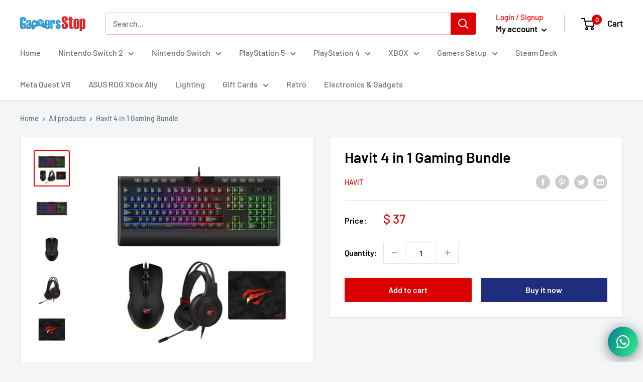

--- FILE ---
content_type: text/javascript
request_url: https://www.gamers-stop.com/cdn/shop/t/5/assets/product_restore_email.js?v=116174674725895538511642023778
body_size: 5286
content:
(function(){window.addEventListener("DOMContentLoaded",function(){if(window.ShopifyAnalytics.meta.page.pageType!=="product")return;let currentVariant=JSON.parse(document.querySelector("#em_product_selected_or_first_available_variant").textContent),available=currentVariant.available,variantData=JSON.parse(document.querySelector("#em_product_variants").textContent),shopMeta=JSON.parse(document.querySelector("#em_product_metafields").textContent);if(!shopMeta||+new Date/1e3-7200>shopMeta||document.querySelector("#product-restore-email-float")||document.querySelector("#product-restore-email"))return;let selectVariantId=currentVariant.id,productTitle="";importStyles();let buttonStyleUrl="getButtonStyle",popupStyleUrl="getPopupStyle",inlineBtnWidth,inlineBtnHeight="",btnRadius,btnFontSize,btnFontWeight,inlineBtnMargin,floatBtnTop,floatBtnValue,floatBtnColor,floatFontColor,floatBtnPosition,enableFloatBtn,inlineBtnValue="",inlineBtnColor="",inlineFontColor="",enableInlineBtn,popupData=null,brandingStatus,inlineBtnElement,floatBtnElement,emailFrameElement,inlineEmailDiv,floatEmailDiv,frameBtnColor="#333333",frameBtnFontColor="#ffffff",soldOutBtn,payment_button_class=".shopify-payment-button",shopify_payment_button_parent=null,shopify_payment_button=null,paymentButtonDisplay,formAction="https://"+document.domain+"/cart/add",trueForms=[],exactForm,bodyElement=document.querySelector("body"),buttonSwitch=0,btnStyleSwitch=0,popupStyleSwitch=0;isExistParentAndUpdateElement();function getBtnStyle(btn){if(btn.tagName=="DIV"&&(btn=btn.querySelector("button")),!btn)return;let btnStyle=window.getComputedStyle(btn,null);btnStyle.width=="auto"||!btnStyle.width?inlineBtnWidth="":inlineBtnWidth=btnStyle.width,btnStyle.height=="auto"||!btnStyle.height?inlineBtnHeight="":inlineBtnHeight=btnStyle.height,btnRadius=btnStyle.borderRadius,btnFontSize=btnStyle.fontSize,btnFontWeight=btnStyle.fontWeight,inlineBtnMargin=btnStyle.margin}function getBtnForStyle(trueForm){let btnArr=trueForm.querySelectorAll("button"),iptArr=[...trueForm.querySelectorAll("input[type='submit']"),...trueForm.querySelectorAll("input[type='button']")],allArr=[...btnArr,...iptArr];if(allArr.length){for(let i=0;i<allArr.length;i++)if(allArr[i].type=="submit"&&allArr[i].name=="add"||allArr[i].type=="submit"&&allArr[i].name=="button"){soldOutBtn=allArr[i],getBtnStyle(soldOutBtn);break}if(!soldOutBtn){for(let i=0;i<allArr.length;i++)if(allArr[i].type=="submit"){soldOutBtn=allArr[i],getBtnStyle(soldOutBtn);break}}if(!soldOutBtn){for(let i=0;i<allArr.length;i++)if(allArr[i].disabled){soldOutBtn=allArr[i],getBtnStyle(soldOutBtn);break}}soldOutBtn||(soldOutBtn=allArr[0],getBtnStyle(soldOutBtn))}}function getSubmitButton(trueForm){let iptSubArr=trueForm.querySelectorAll("input[type='submit']");if(iptSubArr.length!=0){shopify_payment_button=iptSubArr[0];return}let btnArr=trueForm.querySelectorAll("button");for(let j=0;j<btnArr.length;j++)if(btnArr[j].type=="submit"){shopify_payment_button=btnArr[j];break}}function isExistParentAndUpdateElement(){let forms=document.querySelectorAll("form");for(let i=0;i<forms.length;i++)forms[i].action==formAction&&trueForms.push(forms[i]);if(trueForms.length==1)shopify_payment_button=trueForms[0].querySelector(payment_button_class),exactForm=trueForms[0],getBtnForStyle(trueForms[0]),shopify_payment_button||getSubmitButton(trueForms[0]);else for(let i=0;i<trueForms.length&&!soldOutBtn;i++){let formStyle=window.getComputedStyle(trueForms[i],null);if(!(formStyle.visibility!="visible"||formStyle.display=="none"||formStyle.height=="0px"||formStyle.height=="0"||formStyle.width=="0px"||formStyle.width=="0"||formStyle.height=="auto")){if(exactForm=trueForms[i],getBtnForStyle(trueForms[i]),shopify_payment_button){let parent=shopify_payment_button.parentElement,parentStyle=window.getComputedStyle(parent,null);if(parentStyle.visibility=="visible"&&parentStyle.display!="none"&&parentStyle.height!=0&&parentStyle.width!=0)break}if(shopify_payment_button=trueForms[i].querySelector(payment_button_class),shopify_payment_button)break;{let iptSubArr=trueForms[i].querySelectorAll("input[type='submit']");if(iptSubArr.length!=0){shopify_payment_button=iptSubArr[0];break}let btnArr=trueForms[i].querySelectorAll("button");for(let j=0;j<btnArr.length;j++)if(btnArr[j].type=="submit"){shopify_payment_button=btnArr[j];break}}}}shopify_payment_button&&shopify_payment_button.parentElement&&(shopify_payment_button_parent=shopify_payment_button.parentElement)}!soldOutBtn&&!exactForm&&!shopify_payment_button&&oldIsExistParentAndUpdateElement();function oldIsExistParentAndUpdateElement(){if(shopify_payment_button=document.querySelector(payment_button_class),shopify_payment_button==null){let btnArr=document.querySelectorAll("button");for(let i=0;i<btnArr.length;i++)if(btnArr[i].getAttribute("type")==="submit"&&btnArr[i].getAttribute("name")==="add"){shopify_payment_button_parent=btnArr[i].parentElement,getBtnStyle(btnArr[i]);break}if(!shopify_payment_button_parent){for(let i=0;i<btnArr.length;i++)if(btnArr[i].getAttribute("type")==="submit"||btnArr[i].classList.contains("button-secondary")){shopify_payment_button_parent=btnArr[i].parentElement,getBtnStyle(btnArr[i]);break}}}else shopify_payment_button_parent=document.querySelector(payment_button_class).parentElement;shopify_payment_button!=null&&!inlineBtnWidth&&getBtnStyle(shopify_payment_button)}let baseUrl="https://emailnoticeapi.sealapps.com/",shopId="";if(ShopifyAnalytics.lib==null||ShopifyAnalytics.lib==""||ShopifyAnalytics.lib==null?shopId=JSON.parse(document.querySelectorAll("#shopify-features")[0].outerText).shopId:shopId=ShopifyAnalytics.lib.config.Trekkie.defaultAttributes.shopId,soldOutBtn==null&&!exactForm&&!bodyElement)return;{if(soldOutBtn){let parentStyle=window.getComputedStyle(soldOutBtn.parentElement,null);parentStyle.display=="flex"&&parentStyle.flexDirection=="row"&&parentStyle.flexWrap=="nowrap"&&(soldOutBtn.parentElement.style.flexWrap="wrap")}let v1=variantData[0];v1.public_title==null?productTitle=v1.name:v1.public_title.length-3>0?productTitle=v1.name.substr(0,v1.name.length-v1.public_title.length-3):productTitle=v1.name,available||(getButtonStyle(shopId,buttonStyleUrl),getPopupStyle(shopId,popupStyleUrl))}let unVariantOptions=[],currentVariantOption=null,addOptionsStatus=0;mountedUnVariantOptions();function getButtonStyle(shopId2,btnurl){let params={shopId:shopId2},xmlHttp=new XMLHttpRequest,url=baseUrl+"api/v1/"+btnurl;xmlHttp.open("POST",url,!1),xmlHttp.setRequestHeader("Content-Type","application/json"),xmlHttp.send(JSON.stringify(params));let dataJson=JSON.parse(xmlHttp.responseText);dataJson.data!=null&&dataJson.code==200&&(btnStyleSwitch=1,inlineBtnValue=dataJson.data.btn_value,frameBtnColor=inlineBtnColor=dataJson.data.btn_color,frameBtnFontColor=inlineFontColor=dataJson.data.font_color,enableInlineBtn=dataJson.data.inline_status,floatBtnValue=dataJson.data.float_btn_value,floatBtnColor=dataJson.data.float_btn_color,floatFontColor=dataJson.data.float_font_color,floatBtnTop=dataJson.data.offset,enableFloatBtn=dataJson.data.float_status,floatBtnPosition="float-btn-right",brandingStatus=dataJson.data.is_branding_removed,enableFloatBtn&&!enableInlineBtn&&(frameBtnColor=floatBtnColor,frameBtnFontColor=floatFontColor))}function getPopupStyle(shopId2,popupUrl){let params={shopId:shopId2},xmlHttp=new XMLHttpRequest,url=baseUrl+"api/v1/"+popupUrl;xmlHttp.open("POST",url,!1),xmlHttp.setRequestHeader("Content-Type","application/json"),xmlHttp.send(JSON.stringify(params));let dataJson=JSON.parse(xmlHttp.responseText);dataJson.data!=null&&dataJson.code==200&&(popupStyleSwitch=1,popupData=JSON.parse(JSON.stringify(dataJson.data))),renderBtnAndPopup()}function renderBtnAndPopup(){let mountWindowElement=`       <div class="successSub">
                     <div class="successSub_header">
                         <img src="https://cdn.shopify.com/s/files/1/0576/6063/7389/t/1/assets/success.png?v=1629367773"/>
                         <div class="successSub_header_text">${popupData.success_frame_title}</div>
                         <div class="successSub_close-box">
                             <div class="successSub_frame-close"></div>
                         </div>
                     </div>
                     <div class="successSub_text">
                         ${popupData.success_frame_content}
                     </div>
                 </div>
             <div id="email-me-frame">
                 <div class="email-frame-content">
                     <div class="close-box">
                         <div class="frame-close"></div>
                     </div>
                     <div class="email-frame-header">
                         <div class="frame-email-logo">
                             <svg viewBox="0 0 20 20" xmlns="http://www.w3.org/2000/svg">
                                 <path d="M0 5.324V15.5A1.5 1.5 0 001.5 17h17a1.5 1.5 0 001.5-1.5V5.324l-9.496 5.54a1 1 0 01-1.008 0L0 5.324z"
                                       fill="#5C5F62"/>
                                 <path d="M19.443 3.334A1.494 1.494 0 0018.5 3h-17c-.357 0-.686.125-.943.334L10 8.842l9.443-5.508z"
                                       fill="#5C5F62"/>
                             </svg>
                         </div>
                         <div class="frame-title">${popupData.popup_header_text}</div>
                     </div>
                     <div class="split-line" style="border: 1px solid #d9d9d9;">
                     </div>
                     <div class="email-frame-body">
                         <div class="frame-body-content">
                             <span> ${productTitle}</span>
                         </div>
                         <div>
                                 <select class="selected-unavailable-variant"></select>
                         </div>
                         <div>
                                 <input class="buyer-email" type="text" placeholder="${popupData.popup_placeholder_text}" onblur="verifyEmail()">
                                <span class="invalid-email-tips"></span>
                         </div>
                         <div class="frame-submit">
                             <button type="button" class="email-me-button" onclick="subEmail()" style="margin-top: 16px; text-align:center; color: ${popupData.popup_btn_font_color}; background-color:  ${popupData.popup_btn_color}; border-radius: ${btnRadius}; font-size: ${btnFontSize}; ">
                                ${popupData.popup_btn_value}
                             </button>
                         </div>
                     </div>

                     <div class="email-frame-footer">
                         <div class="email-footer-tips">
                            <span>${popupData.popup_footer_text}</span>
                         </div>
                     </div>
                     <div class="email-provider" style="display: ${brandingStatus?"none":""};">
                         Powered by <span><a class="email-app-link" target="_blank" href="https://apps.shopify.com/email-1?surface_detail=back+in+stock&surface_inter_position=1&surface_intra_position=10&surface_type=search">Sealapps</a></span>
                     </div>
                 </div>
             </div>`;if(bodyElement.insertAdjacentHTML("beforeend",mountWindowElement),enableInlineBtn){let mountInlineBtn=` 
                <div id="product-restore-email" style=" margin: ${inlineBtnMargin} ; margin-top:10px">
                    <button type="button" class="email-me-button" style="text-align:center; width:  ${inlineBtnWidth} ; margin-top:0; color: ${inlineFontColor} ; background-color:  ${inlineBtnColor} ; height:${inlineBtnHeight} ; border-radius: ${btnRadius} ; font-size: ${btnFontSize} ; font-weight: ${btnFontWeight};">
                        ${inlineBtnValue}
                    </button>
                </div>`;soldOutBtn?soldOutBtn.insertAdjacentHTML("afterend",mountInlineBtn):exactForm.insertAdjacentHTML("beforeend",mountInlineBtn)}if(enableFloatBtn){let mountFloatBtn=` 
                    <div id="product-restore-email-float" style="top:${floatBtnTop+"px"}" class="${floatBtnPosition}">
                        <button type="button" class="email-me-button" style="text-align:center; display:none; color: ${floatFontColor} ; background-color:  ${floatBtnColor} ; border-radius: ${btnRadius} ; font-size: ${btnFontSize}; font-weight: ${btnFontWeight}; ">
                            ${floatBtnValue}
                        </button>
                    </div>`;bodyElement.insertAdjacentHTML("afterbegin",mountFloatBtn)}inlineBtnElement=document.querySelector("#product-restore-email .email-me-button"),floatBtnElement=document.querySelector("#product-restore-email-float .email-me-button"),emailFrameElement=document.querySelector("#email-me-frame"),inlineEmailDiv=document.querySelector("#product-restore-email"),floatEmailDiv=document.querySelector("#product-restore-email-float"),document.querySelector("#email-me-frame .close-box").addEventListener("click",function(){emailFrameElement.style.display="none",document.querySelector(".selected-unavailable-variant").style.display!=="none"&&currentVariantOption.removeAttribute("selected")}),document.getElementsByClassName("successSub")[0].addEventListener("click",function(){document.getElementsByClassName("successSub")[0].classList.remove("successSub_active")}),inlineBtnElement&&inlineBtnElement.addEventListener("click",function(){if(!available){emailFrameElement.style.display="block";let selected_unavailable_variant=emailFrameElement.getElementsByClassName("selected-unavailable-variant").item(0);for(let i=0;i<unVariantOptions.length;i++)addOptionsStatus===0&&selected_unavailable_variant.add(unVariantOptions[i]),unVariantOptions[i].getAttribute("value")===selectVariantId.toString()&&(currentVariantOption=selected_unavailable_variant.getElementsByTagName("option").item(i),currentVariantOption.setAttribute("selected","selected"));addOptionsStatus=1}}),floatBtnElement&&floatBtnElement.addEventListener("click",function(){if(!available){emailFrameElement.style.display="block";let selected_unavailable_variant=emailFrameElement.getElementsByClassName("selected-unavailable-variant").item(0);for(let i=0;i<unVariantOptions.length;i++)addOptionsStatus===0&&selected_unavailable_variant.add(unVariantOptions[i]),unVariantOptions[i].getAttribute("value")===selectVariantId.toString()&&(currentVariantOption=selected_unavailable_variant.getElementsByTagName("option").item(i),currentVariantOption.setAttribute("selected","selected"));addOptionsStatus=1}})}function mountedUnVariantOptions(){let optionIndex=0;for(let i=0;i<variantData.length;i++)variantData[i].available||(variantData[i].title==="Default Title"&&(document.querySelector(".selected-unavailable-variant").style.display="none"),unVariantOptions[optionIndex]=create({tag:"option",attributes:{value:variantData[i].id,textContent:variantData[i].title}}),optionIndex++)}shopify_payment_button!==null&&(paymentButtonDisplay=shopify_payment_button.style.display),available||createEmailButton();let setTimeoutHandle=null;reloadProductPage();function reloadProductPage(){if(window.location.href.indexOf("variant=")!==-1){clearTimeout(setTimeoutHandle);let window_url_variant=Number(window.location.href.split("variant=")[1]);if(selectVariantId!==window_url_variant){selectVariantId=window_url_variant;for(let i=0;i<variantData.length;i++)if(variantData[i].id===selectVariantId){currentVariant=variantData[i];break}available=currentVariant.available,!available&&btnStyleSwitch==0&&getButtonStyle(shopId,buttonStyleUrl),!available&&popupStyleSwitch==0&&getPopupStyle(shopId,popupStyleUrl),createEmailButton()}}setTimeoutHandle=setTimeout(()=>{reloadProductPage()},50)}function createEmailButton(){buttonSwitch===0&&httpRequest("selBtnStatus",{shopId},1),initEmailToMeElement()}function initEmailToMeElement(){buttonSwitch===1&&!available?(shopify_payment_button!==null&&(shopify_payment_button.style.display="none"),inlineBtnElement&&(inlineBtnElement.style.display="block",inlineEmailDiv.style.display="flex"),floatBtnElement&&(floatBtnElement.style.display="flex",floatEmailDiv.style.display="flex")):(shopify_payment_button!==null&&(shopify_payment_button.style.display=paymentButtonDisplay),inlineBtnElement&&(inlineEmailDiv.style.display="none"),floatBtnElement&&(floatEmailDiv.style.display="none"))}function create({tag,appendTo,children=[],attributes={},events={}}){const element=document.createElement(tag);return Object.entries(attributes).forEach(([key,value])=>{element[key]=value}),Object.entries(events).forEach(([key,value])=>{element.addEventListener(key,value)}),appendTo&&appendTo.appendChild(element),children.forEach(child=>element.appendChild(child)),element}function subEmail(){let email=document.getElementsByClassName("buyer-email")[0].value;if(email=="")document.getElementsByClassName("invalid-email-tips")[0].style.display="block",document.getElementsByClassName("invalid-email-tips")[0].innerHTML=popupData.popup_validation_text;else if(new RegExp(/^[a-zA-Z0-9_.-]+@[a-zA-Z0-9-]+(\.[a-zA-Z0-9-]+)*\.[a-zA-Z0-9]{2,6}$/).test(email)){let urlSuffix="insCustomerEmailInfo",params={shopId,variant_rid:document.querySelector(".selected-unavailable-variant").value,receiver_email:document.getElementsByClassName("buyer-email")[0].value,customer_rid:0};httpRequest(urlSuffix,params,2)}else document.getElementsByClassName("invalid-email-tips")[0].style.display="block",document.getElementsByClassName("invalid-email-tips")[0].innerHTML=popupData.popup_validation_text}function httpRequest(urlSuffix,params,flag){let xmlHttp=new XMLHttpRequest,url=baseUrl+"api/v1/email/"+urlSuffix;xmlHttp.open("POST",url,!0),xmlHttp.setRequestHeader("Content-Type","application/json"),xmlHttp.send(JSON.stringify(params)),xmlHttp.onreadystatechange=function(){if(xmlHttp.readyState==4&&xmlHttp.status==200||xmlHttp.status==304){let dataJson=JSON.parse(this.responseText);if(dataJson.data!=null&&dataJson.code==200){if(flag==1)(dataJson.data.status==1||dataJson.data.status==2)&&(buttonSwitch=1,initEmailToMeElement());else if(flag==2){let _successSub_box=document.getElementsByClassName("successSub")[0];document.getElementById("email-me-frame").style.display="none",_successSub_box.classList.add("successSub_active"),setTimeout(function(){_successSub_box.classList.remove("successSub_active")},4e3)}}else dataJson.code==108||dataJson.code==107?(document.getElementsByClassName("invalid-email-tips")[0].style.display="block",document.getElementsByClassName("invalid-email-tips")[0].innerHTML="* Your have already subscribed this product."):dataJson.code==109?(document.getElementsByClassName("invalid-email-tips")[0].style.display="block",document.getElementsByClassName("invalid-email-tips")[0].innerHTML=popupData.popup_validation_text):dataJson.code==102}}}function importStyles(){document.head.insertAdjacentHTML("beforeend",`<style>
                .email-me-button{
                    width: 100%;
                    height: 44px;
                    /*background-color: rgb(51, 51, 51);*/
                    /*border-radius: 7px;*/
                    /*color: white;*/
                    border-width: 0px;
                    font-size: 15px;
                    cursor: pointer;
                    letter-spacing: .1rem;
                    border-radius: 2px;
                    align-items:center;
                }
                .email-me-button:hover{
                   opacity: 0.8;
                }
                
                #email-me-frame {
                    display: none;
                    position: fixed;
                    top: 0;
                    left: 0;
                    width: 100%;
                    height: 100%;
                    background-color: rgba(0,0,0,0.2);
                    z-index: 9999999;
                }
                
                #email-me-frame .email-frame-content{
                    margin: 100px auto 0;
                    right: 0;
                    bottom: 0;
                    width: 65%;
                    /*height: 358px;*/
                    max-width: 398px;
                    min-width: 300px;
                    background: white;
                    border-radius: 7px;
                    padding-bottom:16px;
                    border: 1px solid #d9d9d9;
                    box-shadow: 0 0 18px #00000030;
                    animation: fadeIn .15s linear;
                }
                
                #email-me-frame .frame-close {
                    margin-top: 10px;
                    margin-bottom: 10px;
                    margin-right: 5px;
                    cursor: pointer;
                    display: inline-block;
                    width: 100%;
                    height: 2px;
                    background: #333;
                    transform: rotate(
                            45deg
                    );
                }
                #email-me-frame .frame-close::after{
                    content: "";
                    display: block;
                    height: 2px;
                    background: #333;
                    transform: rotate(
                            -90deg
                    );
                }
                
                #email-me-frame .email-frame-header{
                    display: flex;
                    justify-content: center;
                    clear: both;
                    padding-top: 2px;
                    padding-left: 30px;
                    margin-bottom: 7px;
                    font-family: "Arial",sans-serif;
                
                }
                
                #email-me-frame .close-box{
                    width: 20px;
                    height: 19px;
                    float: right;
                    margin-right: 5px;
                    margin-top: 5px;
                    cursor: pointer;
                }
                
                #email-me-frame .frame-email-logo svg{
                    background-size: 25px 25px;
                    width: 24px;
                    margin-top: 3px;
                }
                
                #email-me-frame .frame-title{
                    padding-left: 13px;
                    flex: 1;
                    color:#1A1B18;
                    font-size: 16px;
                    font-weight: 600;
                    padding-top: 3px;
                }
                
                #email-me-frame .split-line {
                    border: 1px solid #d9d9d9;
                }
                
                #email-me-frame .email-frame-body{
                    padding-left: 30px;
                    padding-right: 30px;
                }
                
                #email-me-frame .frame-body-content{
                    letter-spacing: 0.01rem;
                    line-height: 1.6rem;
                    font-weight: 500;
                    font-size: 15px;
                    margin-top:16px;
                    margin-bottom: 5px;
                    color:#1A1B18;
                }
                
                #email-me-frame .buyer-email{
                    border-radius: 5px;
                    border: 1px solid #d9d9d9;
                    margin: 10px 0 0 0;
                    width: 100%;
                    font-size: 15px;
                    outline: none;
                    height: 44px;
                    color: #000;
                    background: #fff;
                }
                
                input::-webkit-input-placeholder{
                    color:gray;
                    font-size:15px;
                }
                
                input::-moz-placeholder{   /* Mozilla Firefox 19+ */
                    color:gray;
                    font-size:15px;
                }
                input:-moz-placeholder{    /* Mozilla Firefox 4 to 18 */
                    color:gray;
                    font-size:15px;
                }
                input:-ms-input-placeholder{  /* Internet Explorer 10-11 */
                    color:gray;
                    font-size:15px;
                }
                
                
                #email-me-frame .frame-submit{
                    margin-top:10px;
                }
                
                #email-me-frame .selected-unavailable-variant{
                    border-radius: 5px;
                    border: 1px solid #d9d9d9;
                    margin: 10px 0 0 0;
                    width: 100%;
                    height: 48px;
                    font-size: 15px;
                    outline: none;
                    color: #000;
                }
                
                #email-me-frame .invalid-email-tips{
                    color: rgb(219, 17, 42);
                    font-weight: 500;
                    letter-spacing: 0;
                }
                
                #email-me-frame .email-frame-footer{
                    padding: 0 30px;
                    margin-top: 20px;
                }
                
                #email-me-frame .email-frame-footer .email-footer-tips{
                    font-size: 14px;
                    font-family: "Arial",sans-serif;
                    line-height: 1.1em;
                    color: #ccc;
                }
                #email-me-frame .email-app-link{
                    color: #008ddd;
                }
                #email-me-frame .email-app-link:hover{
                    color: #0089d6;
                }
                #email-me-frame .email-app-link:visited{
                    color: #008ddd;
                }
                #email-me-frame .email-app-link:active{
                    color: #008ddd;
                }
                #email-me-frame .email-provider {
                    margin-top: 8px;
                    text-align: center !important;
                    font-family: "Arial",sans-serif;
                    color: black;
                    font-size: 12px;
                }
                .successSub {
                    transition: width 0.5s ease-out, opacity 0.5s ease-in, visibility 0.5s ease-in;
                    width: 100%;
                    max-width: 350px;
                    min-width: 320px; 
                    margin: 4rem auto;
                    background: rgb(255, 255, 255);
                    border-radius: 7px;
                    border:1px solid #445958 ;
                    padding: 1.5rem 2rem;
                    display: block;
                    z-index: 99999;
                    position: fixed;
                    top: 9rem;
                    /* right: -35rem; */
                    right: 0rem;
                    /* display: none; */
                    visibility: hidden;
                    opacity: 0;
                }
                .successSub_active {
                    width: 100%;
                    visibility: visible;
                    opacity: 1;
                }
                .successSub_header > img {
                    /* width: 100%; */
                    width: 30px;
                }
                .successSub_header {
                    width: 100%;
                    display: flex;
                    min-width: 28rem;
                   align-items: center;
                }
                .successSub_header_text {
                    font-weight: 700;
                    letter-spacing: 0;
                    margin-right: 17%;  
                    padding-left: 10px;
                }
                .successSub_close-box {
                    width: 15px;
                    height: 15px;
                    margin-right: 5px;
                    margin-top: -40px;
                    cursor: pointer;
                }
                .successSub_frame-close {
                    margin-bottom: 10px;
                    cursor: pointer;
                    display: inline-block !important;
                    width: 100%;
                    height: 1px;
                    background: #333;
                    transform: rotate( 
                        45deg
                    );
                }
                .successSub_frame-close::after {
                    content: "";
                    display: block;
                    height: 1px;
                    background: #333;
                    transform: rotate( 
                        -90deg
                    );
                }
                .successSub_text {
                    font-size: 14px;
                    letter-spacing: 0;
                    line-height: 1.5;
                    padding-left: 40px;
                }
                #product-restore-email{
                    display: flex;
                    justify-content: center;
                }
                #product-restore-email .email-me-button:hover{
                    opacity: 0.8 !important;
                }
                #product-restore-email-float{
                    display: flex;
                    z-index:99999999999;
                    justify-content: center;
                    position:fixed;

                }
                .float-btn-left{
                    transform: rotate(90deg) translateY(-100%);
                    transform-origin: 0% 0%;
                    left:0;
                }
                .float-btn-right{
                    transform: rotate(-90deg) translateY(-100%);
                    transform-origin: 100% 0%;
                    right:0;
                }
                #product-restore-email-float .email-me-button{
                    padding: 0.8rem 1.2rem;
                }
                #product-restore-email-float .email-me-button:hover{
                    opacity: 0.8 !important;
                }
                #email-me-frame .email-provider span{
                    color: blue;
                }
                @keyframes fadeIn {
                    0% {
                        opacity: .6;
                    }
                    100% {
                        opacity: 1;
                    }
                }
                </style>`)}function verifyEmail(){let email=document.getElementsByClassName("buyer-email")[0].value;new RegExp(/^[a-zA-Z0-9_.-]+@[a-zA-Z0-9-]+(\.[a-zA-Z0-9-]+)*\.[a-zA-Z0-9]{2,6}$/).test(email)?document.getElementsByClassName("invalid-email-tips")[0].style.display="none":(document.getElementsByClassName("invalid-email-tips")[0].style.display="block",document.getElementsByClassName("invalid-email-tips")[0].innerHTML=popupData.popup_validation_text)}function getQueryString(name){let reg=new RegExp("(^|&)"+name+"=([^&]*)(&|$)","i"),r=window.location.search.substr(1).match(reg);return r!=null?unescape(r[2]):null}changeStatus();function changeStatus(){let emailCustomerId=getQueryString("emailCustomerId");if(emailCustomerId==null||emailCustomerId==""||emailCustomerId==null)return;let variantId=getQueryString("variant");if(variantId==null||variantId==""||variantId==null)return;let params={id:emailCustomerId,shopId,variantId},xmlHttp=new XMLHttpRequest,url=baseUrl+"api/v1/email/changeEmailStatus";xmlHttp.open("POST",url,!0),xmlHttp.setRequestHeader("Content-Type","application/json"),xmlHttp.send(JSON.stringify(params)),xmlHttp.onreadystatechange=function(){if(xmlHttp.readyState==4&&(xmlHttp.status==200||xmlHttp.status==304)){let dataJson=JSON.parse(this.responseText)}}}window.subEmail=subEmail,window.verifyEmail=verifyEmail})})();
//# sourceMappingURL=/cdn/shop/t/5/assets/product_restore_email.js.map?v=116174674725895538511642023778
